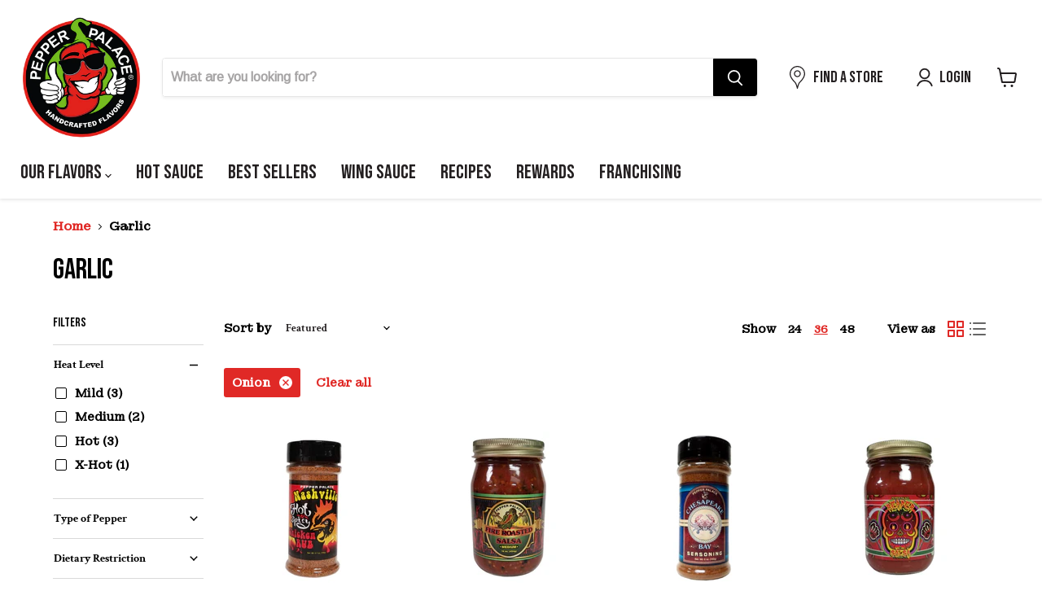

--- FILE ---
content_type: text/json
request_url: https://conf.config-security.com/model
body_size: 87
content:
{"title":"recommendation AI model (keras)","structure":"release_id=0x54:77:37:43:38:6a:5d:3c:63:57:78:74:3b:72:4c:76:75:49:61:4a:5a:6d:57:42:70:57:4a:3d:6d;keras;8uyh0woyk3rvy7yccm7coyms5al9nocv1yobdvyjzbozet2dcq6uccs3xo0nuevh039uv0mq","weights":"../weights/54773743.h5","biases":"../biases/54773743.h5"}